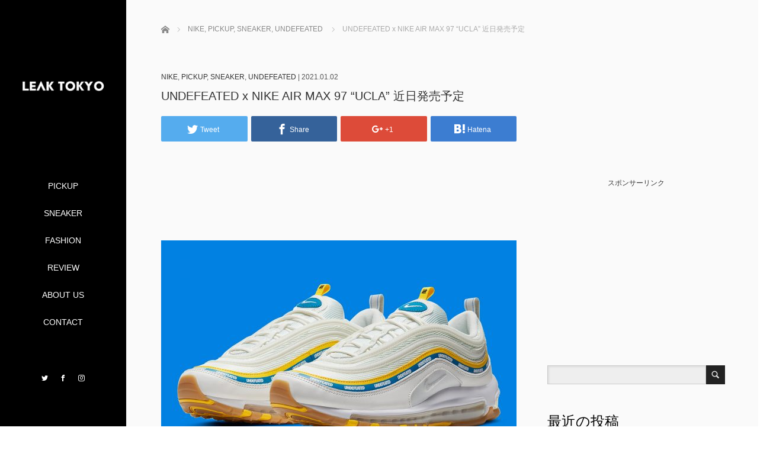

--- FILE ---
content_type: text/html; charset=UTF-8
request_url: https://leak.tokyo/2021/01/nike/undefeated-x-nike-air-max-97-ucla/
body_size: 15013
content:
	 
	 


<!DOCTYPE html>
<html class="pc" lang="ja"
	prefix="og: https://ogp.me/ns#" >
<head>

<meta charset="UTF-8">
	

<link rel="apple-touch-icon" href="https://leak.tokyo/wp-content/uploads/2018/08/apple-touch-icon.png">

<script async src="//pagead2.googlesyndication.com/pagead/js/adsbygoogle.js"></script>
<script>
  (adsbygoogle = window.adsbygoogle || []).push({
    google_ad_client: "ca-pub-4469885563600726",
    enable_page_level_ads: true
  });
	console.log('gads00');
</script>	
	
	
<script data-ad-client="ca-pub-4469885563600726" async src="https://pagead2.googlesyndication.com/pagead/js/adsbygoogle.js"></script>

	
		
<!--[if IE]><meta http-equiv="X-UA-Compatible" content="IE=edge"><![endif]-->
<meta name="viewport" content="width=device-width,initial-scale=1.0">

<link rel="pingback" href="https://leak.tokyo/xmlrpc.php">

		<!-- All in One SEO 4.1.2.3 -->
		<title>UNDEFEATED x NIKE AIR MAX 97 &quot;UCLA&quot; 近日発売予定 | LEAK TOKYO</title>
		<meta name="description" content="UNDEFEATED x NIKE AIR MAX 97 “UCLA” 近日発売予定 2020年の年末にドロップされたばかりのUNDEFEATED（アンディフィーテッド）x NIKE AIR MA […]"/>
		<link rel="canonical" href="https://leak.tokyo/2021/01/nike/undefeated-x-nike-air-max-97-ucla/" />
		<meta property="og:site_name" content="LEAK TOKYO | リークトウキョウ" />
		<meta property="og:type" content="article" />
		<meta property="og:title" content="UNDEFEATED x NIKE AIR MAX 97 &quot;UCLA&quot; 近日発売予定 | LEAK TOKYO" />
		<meta property="og:description" content="UNDEFEATED x NIKE AIR MAX 97 “UCLA” 近日発売予定 2020年の年末にドロップされたばかりのUNDEFEATED（アンディフィーテッド）x NIKE AIR MA […]" />
		<meta property="og:url" content="https://leak.tokyo/2021/01/nike/undefeated-x-nike-air-max-97-ucla/" />
		<meta property="article:published_time" content="2021-01-02T02:58:39Z" />
		<meta property="article:modified_time" content="2021-01-02T02:58:39Z" />
		<meta name="twitter:card" content="summary" />
		<meta name="twitter:domain" content="leak.tokyo" />
		<meta name="twitter:title" content="UNDEFEATED x NIKE AIR MAX 97 &quot;UCLA&quot; 近日発売予定 | LEAK TOKYO" />
		<meta name="twitter:description" content="UNDEFEATED x NIKE AIR MAX 97 “UCLA” 近日発売予定 2020年の年末にドロップされたばかりのUNDEFEATED（アンディフィーテッド）x NIKE AIR MA […]" />
		<meta name="google" content="nositelinkssearchbox" />
		<script type="application/ld+json" class="aioseo-schema">
			{"@context":"https:\/\/schema.org","@graph":[{"@type":"WebSite","@id":"https:\/\/leak.tokyo\/#website","url":"https:\/\/leak.tokyo\/","name":"LEAK TOKYO","description":"\u30ea\u30fc\u30af\u30c8\u30a6\u30ad\u30e7\u30a6","publisher":{"@id":"https:\/\/leak.tokyo\/#organization"}},{"@type":"Organization","@id":"https:\/\/leak.tokyo\/#organization","name":"LEAK TOKYO","url":"https:\/\/leak.tokyo\/"},{"@type":"BreadcrumbList","@id":"https:\/\/leak.tokyo\/2021\/01\/nike\/undefeated-x-nike-air-max-97-ucla\/#breadcrumblist","itemListElement":[{"@type":"ListItem","@id":"https:\/\/leak.tokyo\/#listItem","position":"1","item":{"@type":"WebPage","@id":"https:\/\/leak.tokyo\/","name":"\u30db\u30fc\u30e0","description":"LEAK TOKYO(\u30ea\u30fc\u30af \u30c8\u30a6\u30ad\u30e7\u30a6)\u306f\u3001Yeezy\u3001Off-White\u3001Supreme\u3001NIKE\u3001Girls Don\u2019t Cry\u306a\u3069\u306e\u6700\u65b0\u30b9\u30c8\u30ea\u30fc\u30c8\u30d5\u30a1\u30c3\u30b7\u30e7\u30f3\u60c5\u5831\u304b\u3089\u95a2\u9023\u60c5\u5831\u307e\u3067\u5e45\u5e83\u304f\u304a\u5c4a\u3051\u3002","url":"https:\/\/leak.tokyo\/"},"nextItem":"https:\/\/leak.tokyo\/2021\/#listItem"},{"@type":"ListItem","@id":"https:\/\/leak.tokyo\/2021\/#listItem","position":"2","item":{"@type":"WebPage","@id":"https:\/\/leak.tokyo\/2021\/","name":"2021","url":"https:\/\/leak.tokyo\/2021\/"},"nextItem":"https:\/\/leak.tokyo\/2021\/01\/#listItem","previousItem":"https:\/\/leak.tokyo\/#listItem"},{"@type":"ListItem","@id":"https:\/\/leak.tokyo\/2021\/01\/#listItem","position":"3","item":{"@type":"WebPage","@id":"https:\/\/leak.tokyo\/2021\/01\/","name":"January","url":"https:\/\/leak.tokyo\/2021\/01\/"},"nextItem":"https:\/\/leak.tokyo\/2021\/01\/nike\/#listItem","previousItem":"https:\/\/leak.tokyo\/2021\/#listItem"},{"@type":"ListItem","@id":"https:\/\/leak.tokyo\/2021\/01\/nike\/#listItem","position":"4","item":{"@type":"WebPage","@id":"https:\/\/leak.tokyo\/2021\/01\/nike\/","name":"NIKE","description":"UNDEFEATED x NIKE AIR MAX 97 \u201cUCLA\u201d \u8fd1\u65e5\u767a\u58f2\u4e88\u5b9a 2020\u5e74\u306e\u5e74\u672b\u306b\u30c9\u30ed\u30c3\u30d7\u3055\u308c\u305f\u3070\u304b\u308a\u306eUNDEFEATED\uff08\u30a2\u30f3\u30c7\u30a3\u30d5\u30a3\u30fc\u30c6\u30c3\u30c9\uff09x NIKE AIR MA [\u2026]","url":"https:\/\/leak.tokyo\/2021\/01\/nike\/"},"nextItem":"https:\/\/leak.tokyo\/2021\/01\/nike\/undefeated-x-nike-air-max-97-ucla\/#listItem","previousItem":"https:\/\/leak.tokyo\/2021\/01\/#listItem"},{"@type":"ListItem","@id":"https:\/\/leak.tokyo\/2021\/01\/nike\/undefeated-x-nike-air-max-97-ucla\/#listItem","position":"5","item":{"@type":"WebPage","@id":"https:\/\/leak.tokyo\/2021\/01\/nike\/undefeated-x-nike-air-max-97-ucla\/","name":"UNDEFEATED x NIKE AIR MAX 97 \"UCLA\" \u8fd1\u65e5\u767a\u58f2\u4e88\u5b9a","description":"UNDEFEATED x NIKE AIR MAX 97 \u201cUCLA\u201d \u8fd1\u65e5\u767a\u58f2\u4e88\u5b9a 2020\u5e74\u306e\u5e74\u672b\u306b\u30c9\u30ed\u30c3\u30d7\u3055\u308c\u305f\u3070\u304b\u308a\u306eUNDEFEATED\uff08\u30a2\u30f3\u30c7\u30a3\u30d5\u30a3\u30fc\u30c6\u30c3\u30c9\uff09x NIKE AIR MA [\u2026]","url":"https:\/\/leak.tokyo\/2021\/01\/nike\/undefeated-x-nike-air-max-97-ucla\/"},"previousItem":"https:\/\/leak.tokyo\/2021\/01\/nike\/#listItem"}]},{"@type":"Person","@id":"https:\/\/leak.tokyo\/author\/leaktokyo\/#author","url":"https:\/\/leak.tokyo\/author\/leaktokyo\/","name":"leaktokyo","image":{"@type":"ImageObject","@id":"https:\/\/leak.tokyo\/2021\/01\/nike\/undefeated-x-nike-air-max-97-ucla\/#authorImage","url":"https:\/\/secure.gravatar.com\/avatar\/5ecc83b9ee1bf98741206586fa7c0113?s=96&d=mm&r=g","width":"96","height":"96","caption":"leaktokyo"}},{"@type":"WebPage","@id":"https:\/\/leak.tokyo\/2021\/01\/nike\/undefeated-x-nike-air-max-97-ucla\/#webpage","url":"https:\/\/leak.tokyo\/2021\/01\/nike\/undefeated-x-nike-air-max-97-ucla\/","name":"UNDEFEATED x NIKE AIR MAX 97 \"UCLA\" \u8fd1\u65e5\u767a\u58f2\u4e88\u5b9a | LEAK TOKYO","description":"UNDEFEATED x NIKE AIR MAX 97 \u201cUCLA\u201d \u8fd1\u65e5\u767a\u58f2\u4e88\u5b9a 2020\u5e74\u306e\u5e74\u672b\u306b\u30c9\u30ed\u30c3\u30d7\u3055\u308c\u305f\u3070\u304b\u308a\u306eUNDEFEATED\uff08\u30a2\u30f3\u30c7\u30a3\u30d5\u30a3\u30fc\u30c6\u30c3\u30c9\uff09x NIKE AIR MA [\u2026]","inLanguage":"ja","isPartOf":{"@id":"https:\/\/leak.tokyo\/#website"},"breadcrumb":{"@id":"https:\/\/leak.tokyo\/2021\/01\/nike\/undefeated-x-nike-air-max-97-ucla\/#breadcrumblist"},"author":"https:\/\/leak.tokyo\/2021\/01\/nike\/undefeated-x-nike-air-max-97-ucla\/#author","creator":"https:\/\/leak.tokyo\/2021\/01\/nike\/undefeated-x-nike-air-max-97-ucla\/#author","image":{"@type":"ImageObject","@id":"https:\/\/leak.tokyo\/#mainImage","url":"https:\/\/leak.tokyo\/wp-content\/uploads\/2021\/01\/nike-2.jpg","width":"1140","height":"800"},"primaryImageOfPage":{"@id":"https:\/\/leak.tokyo\/2021\/01\/nike\/undefeated-x-nike-air-max-97-ucla\/#mainImage"},"datePublished":"2021-01-02T02:58:39+09:00","dateModified":"2021-01-02T02:58:39+09:00"},{"@type":"Article","@id":"https:\/\/leak.tokyo\/2021\/01\/nike\/undefeated-x-nike-air-max-97-ucla\/#article","name":"UNDEFEATED x NIKE AIR MAX 97 \"UCLA\" \u8fd1\u65e5\u767a\u58f2\u4e88\u5b9a | LEAK TOKYO","description":"UNDEFEATED x NIKE AIR MAX 97 \u201cUCLA\u201d \u8fd1\u65e5\u767a\u58f2\u4e88\u5b9a 2020\u5e74\u306e\u5e74\u672b\u306b\u30c9\u30ed\u30c3\u30d7\u3055\u308c\u305f\u3070\u304b\u308a\u306eUNDEFEATED\uff08\u30a2\u30f3\u30c7\u30a3\u30d5\u30a3\u30fc\u30c6\u30c3\u30c9\uff09x NIKE AIR MA [\u2026]","headline":"UNDEFEATED x NIKE AIR MAX 97 \"UCLA\" \u8fd1\u65e5\u767a\u58f2\u4e88\u5b9a","author":{"@id":"https:\/\/leak.tokyo\/author\/leaktokyo\/#author"},"publisher":{"@id":"https:\/\/leak.tokyo\/#organization"},"datePublished":"2021-01-02T02:58:39+09:00","dateModified":"2021-01-02T02:58:39+09:00","articleSection":"NIKE, PICKUP, SNEAKER, UNDEFEATED, AIR MAX97, nike, UNDEFEATED, \u30ca\u30a4\u30ad","mainEntityOfPage":{"@id":"https:\/\/leak.tokyo\/2021\/01\/nike\/undefeated-x-nike-air-max-97-ucla\/#webpage"},"isPartOf":{"@id":"https:\/\/leak.tokyo\/2021\/01\/nike\/undefeated-x-nike-air-max-97-ucla\/#webpage"},"image":{"@type":"ImageObject","@id":"https:\/\/leak.tokyo\/#articleImage","url":"https:\/\/leak.tokyo\/wp-content\/uploads\/2021\/01\/nike-2.jpg","width":"1140","height":"800"}}]}
		</script>
		<!-- All in One SEO -->

<link rel='dns-prefetch' href='//ajax.googleapis.com' />
<link rel='dns-prefetch' href='//s.w.org' />
<link rel='dns-prefetch' href='//pagead2.googlesyndication.com' />
<link rel="alternate" type="application/rss+xml" title="LEAK TOKYO &raquo; フィード" href="https://leak.tokyo/feed/" />
<link rel="alternate" type="application/rss+xml" title="LEAK TOKYO &raquo; コメントフィード" href="https://leak.tokyo/comments/feed/" />
<link rel="alternate" type="application/rss+xml" title="LEAK TOKYO &raquo; UNDEFEATED x NIKE AIR MAX 97 &#8220;UCLA&#8221; 近日発売予定 のコメントのフィード" href="https://leak.tokyo/2021/01/nike/undefeated-x-nike-air-max-97-ucla/feed/" />
<link rel='stylesheet' id='wp-block-library-css'  href='https://leak.tokyo/wp-includes/css/dist/block-library/style.min.css?ver=5.3.20' type='text/css' media='all' />
<link rel='stylesheet' id='contact-form-7-css'  href='https://leak.tokyo/wp-content/plugins/contact-form-7/includes/css/styles.css?ver=5.2.2' type='text/css' media='all' />
<link rel='stylesheet' id='wordpress-popular-posts-css-css'  href='https://leak.tokyo/wp-content/plugins/wordpress-popular-posts/assets/css/wpp.css?ver=5.3.3' type='text/css' media='all' />
<link rel='stylesheet' id='bootstrap.min-css'  href='https://leak.tokyo/wp-content/themes/avalon_tcd040_1114/bootstrap.min.css?ver=2.1.6' type='text/css' media='all' />
<link rel='stylesheet' id='style-css'  href='https://leak.tokyo/wp-content/themes/avalon_tcd040_1114/style.css?ver=2.1.6' type='text/css' media='screen' />
<link rel='stylesheet' id='responsive-css'  href='https://leak.tokyo/wp-content/themes/avalon_tcd040_1114/responsive.css?ver=2.1.6' type='text/css' media='screen and (max-width:1024px)' />
<link rel='stylesheet' id='jquery.fullpage.min-css'  href='https://leak.tokyo/wp-content/themes/avalon_tcd040_1114/jquery.fullpage.min.css?ver=2.1.6' type='text/css' media='all' />
<script type='text/javascript' src='https://leak.tokyo/wp-includes/js/jquery/jquery.js?ver=1.12.4-wp'></script>
<script type='text/javascript' src='https://leak.tokyo/wp-includes/js/jquery/jquery-migrate.min.js?ver=1.4.1'></script>
<script type='application/json' id="wpp-json">
{"sampling_active":0,"sampling_rate":100,"ajax_url":"https:\/\/leak.tokyo\/wp-json\/wordpress-popular-posts\/v1\/popular-posts","ID":13736,"token":"6772bba659","lang":0,"debug":0}
</script>
<script type='text/javascript' src='https://leak.tokyo/wp-content/plugins/wordpress-popular-posts/assets/js/wpp.min.js?ver=5.3.3'></script>
<script type='text/javascript' src='https://ajax.googleapis.com/ajax/libs/jquery/1.12.3/jquery.min.js?ver=5.3.20'></script>
<script type='text/javascript' src='https://leak.tokyo/wp-content/themes/avalon_tcd040_1114/js/bootstrap.min.js?ver=2.1.6'></script>
<script type='text/javascript' src='https://leak.tokyo/wp-content/themes/avalon_tcd040_1114/js/jquery.newsticker.js?ver=2.1.6'></script>
<script type='text/javascript' src='https://leak.tokyo/wp-content/themes/avalon_tcd040_1114/js/menu.js?ver=2.1.6'></script>
<script type='text/javascript' src='https://leak.tokyo/wp-content/themes/avalon_tcd040_1114/js/jquery.easings.min.js?ver=2.1.6'></script>
<script type='text/javascript' src='https://leak.tokyo/wp-content/themes/avalon_tcd040_1114/js/jquery.fullPage.min.js?ver=2.1.6'></script>
<script type='text/javascript' src='https://leak.tokyo/wp-content/themes/avalon_tcd040_1114/js/scrolloverflow.min.js?ver=2.1.6'></script>
<script type='text/javascript' src='https://leak.tokyo/wp-content/themes/avalon_tcd040_1114/js/jquery.inview.min.js?ver=2.1.6'></script>
<link rel='https://api.w.org/' href='https://leak.tokyo/wp-json/' />
<link rel='shortlink' href='https://leak.tokyo/?p=13736' />
<link rel="alternate" type="application/json+oembed" href="https://leak.tokyo/wp-json/oembed/1.0/embed?url=https%3A%2F%2Fleak.tokyo%2F2021%2F01%2Fnike%2Fundefeated-x-nike-air-max-97-ucla%2F" />
<link rel="alternate" type="text/xml+oembed" href="https://leak.tokyo/wp-json/oembed/1.0/embed?url=https%3A%2F%2Fleak.tokyo%2F2021%2F01%2Fnike%2Fundefeated-x-nike-air-max-97-ucla%2F&#038;format=xml" />
<meta name="generator" content="Site Kit by Google 1.35.0" />        <style>
            @-webkit-keyframes bgslide {
                from {
                    background-position-x: 0;
                }
                to {
                    background-position-x: -200%;
                }
            }

            @keyframes bgslide {
                    from {
                        background-position-x: 0;
                    }
                    to {
                        background-position-x: -200%;
                    }
            }

            .wpp-widget-placeholder {
                margin: 0 auto;
                width: 60px;
                height: 3px;
                background: #dd3737;
                background: -webkit-gradient(linear, left top, right top, from(#dd3737), color-stop(10%, #571313), to(#dd3737));
                background: linear-gradient(90deg, #dd3737 0%, #571313 10%, #dd3737 100%);
                background-size: 200% auto;
                border-radius: 3px;
                -webkit-animation: bgslide 1s infinite linear;
                animation: bgslide 1s infinite linear;
            }
        </style>
        
<script src="https://leak.tokyo/wp-content/themes/avalon_tcd040_1114/js/jquery.easing.js?ver=2.1.6"></script>
<script src="https://leak.tokyo/wp-content/themes/avalon_tcd040_1114/js/jscript.js?ver=2.1.6"></script>
<link rel="stylesheet" media="screen and (max-width:770px)" href="https://leak.tokyo/wp-content/themes/avalon_tcd040_1114/footer-bar/footer-bar.css?ver=2.1.6">
<script src="https://leak.tokyo/wp-content/themes/avalon_tcd040_1114/js/comment.js?ver=2.1.6"></script>

<link rel="stylesheet" href="https://leak.tokyo/wp-content/themes/avalon_tcd040_1114/japanese.css?ver=2.1.6">

<!--[if lt IE 9]>
<script src="https://leak.tokyo/wp-content/themes/avalon_tcd040_1114/js/html5.js?ver=2.1.6"></script>
<![endif]-->


<script>
 $(document).ready(function() {
     if($(window).width() >= 992) {
         $('#fullpage').fullpage({
            //anchors: ['Page0'],
             lockAnchors: false,
            sectionsColor: ['#FFFFFF'],
             scrollBar: true,
             scrollingSpeed: 1200,
             normalScrollElements: '#section0',
             fitToSection: false,
             easing: 'easeInOutQuart'
         });
     } else {
         $('#fullpage').fullpage({
            //anchors: ['Page0'],
             lockAnchors: false,
            sectionsColor: ['#FFFFFF'],
             scrollBar: true,
             scrollingSpeed: 1000,
             autoScrolling: false,
             fitToSection: false
         });
     }
 });
</script>
<style type="text/css">


.pc #logo_text .logo{font-size:21px; }
.pc #logo_text .desc { font-size:12px; }

.mobile #logo_text .logo{font-size:18px; }

#footer_logo .logo { font-size:40px; }
#footer_logo .desc { font-size:12px; }

.pc #global_menu li a:hover, .pc #global_menu > ul > li.active > a, .post_list li.type1 .meta li a:hover, .post_list li.type2 .meta li a:hover, #footer_menu li a:hover, #home_slider .info_inner .title_link:hover, #post_meta_top a:hover, #bread_crumb li a:hover, #comment_header ul li a:hover, #template1_header .product_cateogry a:hover, #archive_product_list .no_image:hover .title a
 { color:#000000; }

#side_col, #main_content{ background-color: #000000;}

#global_menu .sub-menu{background: none;}
#global_menu .sub-menu li{background: rgba(0,0,0, 0.8);}
#global_menu .sub-menu li a{color:#FFFFFF !important;}
#global_menu .sub-menu li a:hover{color:#FFFFFF !important; background: #1094B5 !important;}

.post_content a { color:#2A59F5; }
#edit-area .headline, .footer_headline, .widget-title, a:hover, .menu_category { color:#000000; }
#return_top a:hover, .next_page_link a:hover, .page_navi a:hover, #index_news_list .archive_link:hover, .pc #index_news_list .news_title a:hover, .box_list_headline .archive_link a:hover, .previous_next_post .previous_post a:hover, .previous_next_post .next_post a:hover,
 #single_product_list .slick-prev:hover, #single_product_list .slick-next:hover, #previous_next_page a:hover, .mobile .template1_content_list .caption a.link:hover, #archive_product_cateogry_menu li a:hover, .pc #archive_product_cateogry_menu li.active > a, .pc #archive_product_cateogry_menu li ul,
  #wp-calendar td a:hover, #wp-calendar #prev a:hover, #wp-calendar #next a:hover, .widget_search #search-btn input:hover, .widget_search #searchsubmit:hover, .side_widget.google_search #searchsubmit:hover,
   #submit_comment:hover, #post_pagination a:hover, #post_pagination p, .mobile a.category_menu_button:hover, .mobile a.category_menu_button.active, .user_sns li a:hover
    { background-color:#000000; }



/*#edit-area .top-blog-list .headline{ color:#000000; }*/
.page-title, .headline, #edit-area .headline, .header-title, .blog-title, .related-posts-title, .widget-title{
    font-family: Segoe UI, "ヒラギノ角ゴ ProN W3", "Hiragino Kaku Gothic ProN", "メイリオ", Meiryo, sans-serif;}
.blog-title{ font-size: 20px; }
.page-title{ font-size: 20px; }
.post_content{ font-size: 16px; }

.store-information01 { background-color:#000000; }
.page_navi li .current { background-color:#000000; }

#comment_textarea textarea:focus, #guest_info input:focus
 { border-color:#000000; }

.pc #archive_product_cateogry_menu li ul a:hover
 { background-color:#000000; color:#FFFFFF; }

#previous_next_post .prev_post:hover, #previous_next_post .next_post:hover { background-color:#000000;}
.related-posts-title { color:#000000;}

/*.btn_gst:hover { color:#000000!important;}*/

.footer_menu li.no_link a { color:#000000; }
#global_menu ul li.no_link > a { color:#000000; }

.blog-title a:hover, .blog-meta a:hover, .entry-meta a:hover, #post_meta_bottom a:hover { color: #000000; }

#global_menu a, .store-information, .store-information02, .store-information a, .store-information02 a,
.store-information .store-tel, .store-information02 .store-tel, .store-information .store-tel a, .store-information02 .store-tel a
  {color:#FFFFFF !important;}

@media screen and (max-width: 1024px) {
 #global_menu a { color: #FFFFFF !important; background: #000000 !important; border-color:  #000000; }
 .mobile #global_menu a:hover { color: #FFFFFF !important; background-color:#1094B5 !important; }
 #global_menu li:before { color: #FFFFFF !important; }
 #global_menu .child_menu_button .icon:before { color: #FFFFFF !important; }
 #global_menu .sub-menu li a{background: rgba(0,0,0, 0.8) !important;}
}

@media screen and (min-width:1025px) {
 .store-information01 .store-tel, .store-information01 .store-tel a { color:#ffffff !important; }
}

#page_header .title { font-size:20px; }
#article .post_content { font-size:16px; }


.store-information .store-name, .store-information02 .store-name{ font-size:16px; }
.store-address{ font-size:12px; }
.store-information .store-tel, .store-information02 .store-tel{ font-size:30px; }
.store-information .store-tel span, .store-information02 .store-tel span{ font-size:12px; }

.store-information01{ font-size:12px; }
.store-information01 .store-name{ font-size:14px; }
.store-information01 .store-tel{ font-size:24px; }

    @media screen and (max-width: 1024px) {
        #main_col {top: auto !important;}
    }


#site_loader_spinner { border:4px solid rgba(0,0,0,0.2); border-top-color:#000000; }

.hvr_ef3 .img-wrap:hover img{
    -webkit-transform: scale(1.1);
    transform: scale(1.1);
}











</style>

<style type="text/css"></style><script async src="//pagead2.googlesyndication.com/pagead/js/adsbygoogle.js"></script><script>(adsbygoogle = window.adsbygoogle || []).push({"google_ad_client":"ca-pub-4469885563600726","enable_page_level_ads":true,"tag_partner":"site_kit"});</script><link rel="icon" href="https://leak.tokyo/wp-content/uploads/2019/10/cropped-logo-32x32.jpg" sizes="32x32" />
<link rel="icon" href="https://leak.tokyo/wp-content/uploads/2019/10/cropped-logo-192x192.jpg" sizes="192x192" />
<link rel="apple-touch-icon-precomposed" href="https://leak.tokyo/wp-content/uploads/2019/10/cropped-logo-180x180.jpg" />
<meta name="msapplication-TileImage" content="https://leak.tokyo/wp-content/uploads/2019/10/cropped-logo-270x270.jpg" />

<!-- Global site tag (gtag.js) - Google Analytics -->
<script async src="https://www.googletagmanager.com/gtag/js?id=UA-123742365-1"></script>
<script>
  window.dataLayer = window.dataLayer || [];
  function gtag(){dataLayer.push(arguments);}
  gtag('js', new Date());

  gtag('config', 'UA-123742365-1');
</script>
	

	
<style type="text/css">
/* .widget {width:300px;}
.textwidget {width:300px;}
.textwidget p {width:300px;}
.textwidget p ins {width:300px;}*/
</style>
</head>
	
<body class="post-template-default single single-post postid-13736 single-format-standard font_meiryo" style="overflow:hidden;">
	
	
<div id="site_loader_overlay"><div id="site_loader_spinner"></div></div>
<div id="site_wrap">
	<div id="main_content" class="clearfix row no-gutters">
		<!-- side col -->
		<div id="side_col" class="col-md-2 side_col_left">
	<!-- logo -->
	<div id="logo_image">
 <h1 class="logo">
  <a href="https://leak.tokyo/" title="LEAK TOKYO" data-label="LEAK TOKYO"><img class="h_logo" src="https://leak.tokyo/wp-content/uploads/2019/10/名称未設定-1.jpg?1768665325" alt="LEAK TOKYO" title="LEAK TOKYO" /></a>
 </h1>
</div>
	
	<a href="#" class="menu_button pc-none"><span>menu</span></a>
	<div id="global_menu" class="clearfix">
					<ul id="menu-%e3%82%b0%e3%83%ad%e3%83%8a%e3%83%93" class="menu"><li id="menu-item-252" class="menu-item menu-item-type-taxonomy menu-item-object-category current-post-ancestor current-menu-parent current-post-parent menu-item-has-children menu-item-252"><a href="https://leak.tokyo/category/pickup/">PICKUP</a>
<ul class="sub-menu">
	<li id="menu-item-1641" class="menu-item menu-item-type-taxonomy menu-item-object-category menu-item-1641"><a href="https://leak.tokyo/category/girls-dont-cry/">Girls Don&#8217;t Cry</a></li>
	<li id="menu-item-259" class="menu-item menu-item-type-taxonomy menu-item-object-category menu-item-259"><a href="https://leak.tokyo/category/off-white/">Off-White</a></li>
	<li id="menu-item-352" class="menu-item menu-item-type-taxonomy menu-item-object-category menu-item-352"><a href="https://leak.tokyo/category/yeezy/">Yeezy</a></li>
	<li id="menu-item-262" class="menu-item menu-item-type-taxonomy menu-item-object-category menu-item-262"><a href="https://leak.tokyo/category/supreme/">Supreme</a></li>
</ul>
</li>
<li id="menu-item-250" class="menu-item menu-item-type-taxonomy menu-item-object-category current-post-ancestor current-menu-parent current-post-parent menu-item-has-children menu-item-250"><a href="https://leak.tokyo/category/sneaker/">SNEAKER</a>
<ul class="sub-menu">
	<li id="menu-item-258" class="menu-item menu-item-type-taxonomy menu-item-object-category current-post-ancestor current-menu-parent current-post-parent menu-item-258"><a href="https://leak.tokyo/category/nike/">NIKE</a></li>
	<li id="menu-item-256" class="menu-item menu-item-type-taxonomy menu-item-object-category menu-item-256"><a href="https://leak.tokyo/category/adidas/">adidas</a></li>
	<li id="menu-item-257" class="menu-item menu-item-type-taxonomy menu-item-object-category menu-item-257"><a href="https://leak.tokyo/category/converse/">Converse</a></li>
	<li id="menu-item-624" class="menu-item menu-item-type-taxonomy menu-item-object-category menu-item-624"><a href="https://leak.tokyo/category/vans/">VANS</a></li>
</ul>
</li>
<li id="menu-item-253" class="menu-item menu-item-type-taxonomy menu-item-object-category menu-item-has-children menu-item-253"><a href="https://leak.tokyo/category/fashion/">FASHION</a>
<ul class="sub-menu">
	<li id="menu-item-11470" class="menu-item menu-item-type-taxonomy menu-item-object-category menu-item-11470"><a href="https://leak.tokyo/category/girls-dont-cry/">Girls Don&#8217;t Cry</a></li>
	<li id="menu-item-268" class="menu-item menu-item-type-taxonomy menu-item-object-category menu-item-268"><a href="https://leak.tokyo/category/off-white/">Off-White</a></li>
	<li id="menu-item-493" class="menu-item menu-item-type-taxonomy menu-item-object-category menu-item-493"><a href="https://leak.tokyo/category/fog/">FOG</a></li>
	<li id="menu-item-272" class="menu-item menu-item-type-taxonomy menu-item-object-category menu-item-272"><a href="https://leak.tokyo/category/supreme/">Supreme</a></li>
</ul>
</li>
<li id="menu-item-1357" class="menu-item menu-item-type-taxonomy menu-item-object-category menu-item-1357"><a href="https://leak.tokyo/category/review/">REVIEW</a></li>
<li id="menu-item-406" class="menu-item menu-item-type-post_type menu-item-object-page menu-item-406"><a href="https://leak.tokyo/about-us/">ABOUT US</a></li>
<li id="menu-item-680" class="menu-item menu-item-type-post_type menu-item-object-page menu-item-680"><a href="https://leak.tokyo/contact/">CONTACT</a></li>
</ul>			</div>
	<!-- social button -->
	<ul class="user_sns clearfix sp-none">
		<li class="twitter"><a href="https://twitter.com/LeakTokyo" target="_blank"><span>Twitter</span></a></li>		<li class="facebook"><a href="https://www.facebook.com/leaktokyo/" target="_blank"><span>Facebook</span></a></li>		<li class="insta"><a href="https://www.instagram.com/leaktokyo/" target="_blank"><span>Instagram</span></a></li>							</ul>
	<div class="store-information sp-none">
							</div>
</div>
		<!-- main col -->
				<div id="main_col" class="col-md-10 main_col_right">
 <div class="container single_wrap">
     
<ul id="bread_crumb" class="clearfix" itemscope itemtype="http://schema.org/BreadcrumbList">
 <li itemscope="itemscope" itemtype="http://schema.org/ListItem" class="home"><a itemprop="url" href="https://leak.tokyo/"><span itemprop="title">ホーム</span></a></li>

 <li itemscope="itemscope" itemtype="http://schema.org/ListItem">
     <a itemprop="url" href="https://leak.tokyo/category/nike/"><span itemprop="title">NIKE</span>,</a>
        <a itemprop="url" href="https://leak.tokyo/category/pickup/"><span itemprop="title">PICKUP</span>,</a>
        <a itemprop="url" href="https://leak.tokyo/category/sneaker/"><span itemprop="title">SNEAKER</span>,</a>
        <a itemprop="url" href="https://leak.tokyo/category/undefeted/"><span itemprop="title">UNDEFEATED</span></a>
       </li>
 <li class="last">UNDEFEATED x NIKE AIR MAX 97 &#8220;UCLA&#8221; 近日発売予定</li>

</ul>
    
     <header class="entry-header">
	         <p class="entry-meta">
                             <a href="https://leak.tokyo/category/nike/" rel="category tag">NIKE</a>, <a href="https://leak.tokyo/category/pickup/" rel="category tag">PICKUP</a>, <a href="https://leak.tokyo/category/sneaker/" rel="category tag">SNEAKER</a>, <a href="https://leak.tokyo/category/undefeted/" rel="category tag">UNDEFEATED</a> | <time class="blog-date" datetime="2021-01-02">2021.01.02</time>
                      </p>
	         <h2 class="page-title">UNDEFEATED x NIKE AIR MAX 97 &#8220;UCLA&#8221; 近日発売予定</h2>
	                          <div class="row">
                                 <div class="single_share clearfix col-md-8" id="single_share_top">
                                      
<!--Type1-->

<!--Type2-->

<!--Type3-->

<div id="share_btm1">

 

<div class="sns mt15 mbn">
<ul class="type3 clearfix">
<!--Twitterボタン-->
<li class="twitter">
<a href="http://twitter.com/share?text=UNDEFEATED+x+NIKE+AIR+MAX+97+%26%238220%3BUCLA%26%238221%3B+%E8%BF%91%E6%97%A5%E7%99%BA%E5%A3%B2%E4%BA%88%E5%AE%9A&url=https%3A%2F%2Fleak.tokyo%2F2021%2F01%2Fnike%2Fundefeated-x-nike-air-max-97-ucla%2F&via=&tw_p=tweetbutton&related=" onclick="javascript:window.open(this.href, '', 'menubar=no,toolbar=no,resizable=yes,scrollbars=yes,height=400,width=600');return false;"><i class="icon-twitter"></i><span class="ttl">Tweet</span><span class="share-count"></span></a></li>

<!--Facebookボタン-->
<li class="facebook">
<a href="//www.facebook.com/sharer/sharer.php?u=https://leak.tokyo/2021/01/nike/undefeated-x-nike-air-max-97-ucla/&amp;t=UNDEFEATED+x+NIKE+AIR+MAX+97+%26%238220%3BUCLA%26%238221%3B+%E8%BF%91%E6%97%A5%E7%99%BA%E5%A3%B2%E4%BA%88%E5%AE%9A" class="facebook-btn-icon-link" target="blank" rel="nofollow"><i class="icon-facebook"></i><span class="ttl">Share</span><span class="share-count"></span></a></li>

<!--Google+ボタン-->
<li class="googleplus">
<a href="https://plus.google.com/share?url=https%3A%2F%2Fleak.tokyo%2F2021%2F01%2Fnike%2Fundefeated-x-nike-air-max-97-ucla%2F" onclick="javascript:window.open(this.href, '', 'menubar=no,toolbar=no,resizable=yes,scrollbars=yes,height=600,width=500');return false;"><i class="icon-google-plus"></i><span class="ttl">+1</span><span class="share-count"></span></a></li>

<!--Hatebuボタン-->
<li class="hatebu">
<a href="http://b.hatena.ne.jp/add?mode=confirm&url=https%3A%2F%2Fleak.tokyo%2F2021%2F01%2Fnike%2Fundefeated-x-nike-air-max-97-ucla%2F" onclick="javascript:window.open(this.href, '', 'menubar=no,toolbar=no,resizable=yes,scrollbars=yes,height=400,width=510');return false;" ><i class="icon-hatebu"></i><span class="ttl">Hatena</span><span class="share-count"></span></a></li>





</ul>
</div>

</div>


<!--Type4-->

<!--Type5-->
                 </div>
             </div>
                  </header>
     <div class="row">
                                                 <div class="col-md-8 entry-content">
             			   
			 <div style="margin: 0px auto;padding:20px 0;text-align:center;">
				<script async src="//pagead2.googlesyndication.com/pagead/js/adsbygoogle.js"></script>
				<ins class="adsbygoogle"
					 style="display:inline-block;width:468px;height:60px"
					 data-ad-client="ca-pub-4469885563600726"
					 data-ad-slot="9573045687"></ins>
				<script>
				(adsbygoogle = window.adsbygoogle || []).push({});
				 </script>
			 	</div>
			 
			 	 			 		                 <div class="entry-content-thumbnail">
                     <img width="600" height="400" src="https://leak.tokyo/wp-content/uploads/2021/01/nike-2-600x400.jpg" class="attachment-size600x400 size-size600x400 wp-post-image" alt="" srcset="https://leak.tokyo/wp-content/uploads/2021/01/nike-2-600x400.jpg 600w, https://leak.tokyo/wp-content/uploads/2021/01/nike-2-450x300.jpg 450w" sizes="(max-width: 600px) 100vw, 600px" />                 </div>
             			 	              <!-- banner1 -->
                                           
             <div id="edit-area" class="post_content">
                                      <h3 class="style3a">UNDEFEATED x NIKE AIR MAX 97 &#8220;UCLA&#8221; 近日発売予定</h3>
<p>2020年の年末にドロップされたばかりのUNDEFEATED（アンディフィーテッド）x NIKE AIR MAX 97（ナイキ エアマックス97）のコラボモデル。その新色&#8221;UCLA&#8221;カラーが近日発売予定とのこと。</p>
<p>ポイントであしらったブルーが爽やかな印象を与え、お馴染みのUNDEFEATEDのロゴがスニーカー全体を包み込んでいます。要所で3Mの反射材を仕様しているのもポイントです。</p>
<p><center>スポンサーリンク<script async src="//pagead2.googlesyndication.com/pagead/js/adsbygoogle.js"></script><br />
<ins class="adsbygoogle" style="display: inline-block; width: 250px; height: 250px;" data-ad-client="ca-pub-4469885563600726" data-ad-slot="7900871361"></ins><br />
<script>
(adsbygoogle = window.adsbygoogle || []).push({});
</script></center></p>
<p>詳細画像は以下より<br />
<img src="https://leak.tokyo/wp-content/uploads/2021/01/nike-2.jpg" alt="UNDEFEATED x NIKE AIR MAX 97 "UCLA" " /></p>
<p><img src="https://leak.tokyo/wp-content/uploads/2021/01/nike2-2.jpg" alt="UNDEFEATED x NIKE AIR MAX 97 "UCLA" " /></p>
<p><img src="https://leak.tokyo/wp-content/uploads/2021/01/nike3-2.jpg" alt="UNDEFEATED x NIKE AIR MAX 97 "UCLA" " /></p>
<p><img src="https://leak.tokyo/wp-content/uploads/2021/01/nike4-2.jpg" alt="UNDEFEATED x NIKE AIR MAX 97 "UCLA" " /></p>
<p><center>スポンサーリンク<script async src="//pagead2.googlesyndication.com/pagead/js/adsbygoogle.js"></script><br />
<ins class="adsbygoogle" style="display: inline-block; width: 250px; height: 250px;" data-ad-client="ca-pub-4469885563600726" data-ad-slot="7900871361"></ins><br />
<script>
(adsbygoogle = window.adsbygoogle || []).push({});
</script></center></p>
<p><img src="https://leak.tokyo/wp-content/uploads/2021/01/nike5-2.jpg" alt="UNDEFEATED x NIKE AIR MAX 97 "UCLA" " /></p>
<p><img src="https://leak.tokyo/wp-content/uploads/2021/01/nike7-1.jpg" alt="UNDEFEATED x NIKE AIR MAX 97 "UCLA" " /></p>
<p><img src="https://leak.tokyo/wp-content/uploads/2021/01/nike8-1.jpg" alt="UNDEFEATED x NIKE AIR MAX 97 "UCLA" " /></p>
<p><center>スポンサーリンク<script async src="//pagead2.googlesyndication.com/pagead/js/adsbygoogle.js"></script><br />
<ins class="adsbygoogle" style="display: inline-block; width: 250px; height: 250px;" data-ad-client="ca-pub-4469885563600726" data-ad-slot="7900871361"></ins><br />
<script>
(adsbygoogle = window.adsbygoogle || []).push({});
</script></center></p>
<p><img src="https://leak.tokyo/wp-content/uploads/2021/01/nike9-1.jpg" alt="UNDEFEATED x NIKE AIR MAX 97 "UCLA" " /></p>
<p><img src="https://leak.tokyo/wp-content/uploads/2021/01/nike6-2.jpg" alt="UNDEFEATED x NIKE AIR MAX 97 "UCLA" " /></p>
<p><img src="https://leak.tokyo/wp-content/uploads/2021/01/nike10.jpg" alt="UNDEFEATED x NIKE AIR MAX 97 "UCLA" " /><br />
スタイルコード : DC4830-100<br />
価格 : $180</p>
<p>国内発売情報は入り次第、随時アップデートしていきますので、引き続き宜しくお願いいたします。</p>
<p>まずは直近のDUNK祭りに備え、<a href="https://leak.tokyo/?s=dunk">情報のアップデートをお見逃しなく。</a></p>
<p><center>スポンサーリンク<script async src="//pagead2.googlesyndication.com/pagead/js/adsbygoogle.js"></script><br />
<ins class="adsbygoogle" style="display: inline-block; width: 250px; height: 250px;" data-ad-client="ca-pub-4469885563600726" data-ad-slot="7900871361"></ins><br />
<script>
(adsbygoogle = window.adsbygoogle || []).push({});
</script></center></p>
<p>日々の更新情報は<br />
<a href="https://www.instagram.com/leaktokyo/" rel="noopener noreferrer" target="_blank">&#x25fc;&#xfe0f;LEAK TOKYO 公式Instagram</a><br />
<a href="https://twitter.com/LeakTokyo">&#x25fc;&#xfe0f;LEAK TOKYO Twitter</a><br />
をチェック。</p>
<p>pic : sn</p>
                              </div>
                              <div class="single_share" id="single_share_bottom">
                     
<!--Type1-->

<!--Type2-->

<!--Type3-->

<div id="share_btm1">

 

<div class="sns">
<ul class="type3 clearfix">
<!--Twitterボタン-->
<li class="twitter">
<a href="http://twitter.com/share?text=UNDEFEATED+x+NIKE+AIR+MAX+97+%26%238220%3BUCLA%26%238221%3B+%E8%BF%91%E6%97%A5%E7%99%BA%E5%A3%B2%E4%BA%88%E5%AE%9A&url=https%3A%2F%2Fleak.tokyo%2F2021%2F01%2Fnike%2Fundefeated-x-nike-air-max-97-ucla%2F&via=&tw_p=tweetbutton&related=" onclick="javascript:window.open(this.href, '', 'menubar=no,toolbar=no,resizable=yes,scrollbars=yes,height=400,width=600');return false;"><i class="icon-twitter"></i><span class="ttl">Tweet</span><span class="share-count"></span></a></li>

<!--Facebookボタン-->
<li class="facebook">
<a href="//www.facebook.com/sharer/sharer.php?u=https://leak.tokyo/2021/01/nike/undefeated-x-nike-air-max-97-ucla/&amp;t=UNDEFEATED+x+NIKE+AIR+MAX+97+%26%238220%3BUCLA%26%238221%3B+%E8%BF%91%E6%97%A5%E7%99%BA%E5%A3%B2%E4%BA%88%E5%AE%9A" class="facebook-btn-icon-link" target="blank" rel="nofollow"><i class="icon-facebook"></i><span class="ttl">Share</span><span class="share-count"></span></a></li>

<!--Google+ボタン-->
<li class="googleplus">
<a href="https://plus.google.com/share?url=https%3A%2F%2Fleak.tokyo%2F2021%2F01%2Fnike%2Fundefeated-x-nike-air-max-97-ucla%2F" onclick="javascript:window.open(this.href, '', 'menubar=no,toolbar=no,resizable=yes,scrollbars=yes,height=600,width=500');return false;"><i class="icon-google-plus"></i><span class="ttl">+1</span><span class="share-count"></span></a></li>

<!--Hatebuボタン-->
<li class="hatebu">
<a href="http://b.hatena.ne.jp/add?mode=confirm&url=https%3A%2F%2Fleak.tokyo%2F2021%2F01%2Fnike%2Fundefeated-x-nike-air-max-97-ucla%2F" onclick="javascript:window.open(this.href, '', 'menubar=no,toolbar=no,resizable=yes,scrollbars=yes,height=400,width=510');return false;" ><i class="icon-hatebu"></i><span class="ttl">Hatena</span><span class="share-count"></span></a></li>





</ul>
</div>

</div>


<!--Type4-->

<!--Type5-->
                 </div>
                                                        <ul id="post_meta_bottom" class="clearfix">
                                          <li class="post_category"><a href="https://leak.tokyo/category/nike/" rel="category tag">NIKE</a>, <a href="https://leak.tokyo/category/pickup/" rel="category tag">PICKUP</a>, <a href="https://leak.tokyo/category/sneaker/" rel="category tag">SNEAKER</a>, <a href="https://leak.tokyo/category/undefeted/" rel="category tag">UNDEFEATED</a></li>                     <li class="post_tag"><a href="https://leak.tokyo/tag/air-max97/" rel="tag">AIR MAX97</a>, <a href="https://leak.tokyo/tag/nike/" rel="tag">nike</a>, <a href="https://leak.tokyo/tag/undefeated/" rel="tag">UNDEFEATED</a>, <a href="https://leak.tokyo/tag/%e3%83%8a%e3%82%a4%e3%82%ad/" rel="tag">ナイキ</a></li>                                      </ul>
                                           <div id="previous_next_post" class="clearfix">
                     <a class='prev_post' href='https://leak.tokyo/2021/01/fashion/towe-box-new-era/' title='&lt;販売店記載&gt;TOWE  BOXよりNew Era仕様のボックスが登場'><p class='clearfix'><span class='title'>&lt;販売店記載&gt;TOWE  BOXよりNew Era仕様のボックスが登場</span></p></a><a class='next_post' href='https://leak.tokyo/2021/01/adidas/all-40-off-y-3-sale/' title='ALL 40%OFF！Y-3 新年SALE開催中1/31(日)23:59まで'><p class='clearfix'><span class='title'>ALL 40%OFF！Y-3 新年SALE開催中1/31(日)23:59まで</span></p></a>                 </div>
                          <!-- banner2 -->
                                       			 	<div style="margin: 0px auto;padding:20px 0;text-align:center;">
<script async src="//pagead2.googlesyndication.com/pagead/js/adsbygoogle.js"></script>
<ins class="adsbygoogle"
     style="display:inline-block;width:468px;height:60px"
     data-ad-client="ca-pub-4469885563600726"
     data-ad-slot="9573045687"></ins>
<script>
(adsbygoogle = window.adsbygoogle || []).push({});
</script>
			 	</div>
             <!-- related post -->
                                                   <div class="related-posts">
                         <h3 class="related-posts-title">関連記事一覧</h3>
                                                                               <div class="row">                             <div class="col-sm-6">
                                 <div class="related_post clearfix">
                                     <div class="related_post_img">
                                         <a class="hvr_ef3" href="https://leak.tokyo/2021/01/nike/nike-air-jordan-1-zoom-chile-red-2-3/">
                                             <div class="img-wrap">                                                                                              <img width="100px" height="100px" src="https://leak.tokyo/wp-content/uploads/2021/01/nike2-30-150x150.jpg" alt="<販売店記載>NIKE  AIR JORDAN 1 ZOOM &#8220;Chile Red&#8221; 2/3(水)発売" />
                                                                                          </div>
                                         </a>
                                     </div>
                                     <div class="related_post_meta">
                                         <h3 class="title"><a href="https://leak.tokyo/2021/01/nike/nike-air-jordan-1-zoom-chile-red-2-3/"><販売店記載>NIKE  AIR JORDAN 1 ZOOM &#8220;Chile Red&#8221; 2/3(水)発売</a></h3>
                                     </div>
                                 </div>
                             </div>
                                                                                                                <div class="col-sm-6">
                                 <div class="related_post clearfix">
                                     <div class="related_post_img">
                                         <a class="hvr_ef3" href="https://leak.tokyo/2021/01/nike/nike-air-jordan-4-starfish-1-23/">
                                             <div class="img-wrap">                                                                                              <img width="100px" height="100px" src="https://leak.tokyo/wp-content/uploads/2021/01/nike-11-150x150.jpg" alt="<販売店記載>ウィメンズ NIKE  AIR JORDAN 4 &#8220;Starfish&#8221; 1/21(木)発売予定" />
                                                                                          </div>
                                         </a>
                                     </div>
                                     <div class="related_post_meta">
                                         <h3 class="title"><a href="https://leak.tokyo/2021/01/nike/nike-air-jordan-4-starfish-1-23/"><販売店記載>ウィメンズ NIKE  AIR JORDAN 4 &#8220;Starfish&#8221; 1/21(木)発売予定</a></h3>
                                     </div>
                                 </div>
                             </div>
                             </div>                                                      <div class="row">                             <div class="col-sm-6">
                                 <div class="related_post clearfix">
                                     <div class="related_post_img">
                                         <a class="hvr_ef3" href="https://leak.tokyo/2019/07/adidas/yeezy-boost-350v2-synth-rf/">
                                             <div class="img-wrap">                                                                                              <img width="100px" height="100px" src="https://leak.tokyo/wp-content/uploads/2019/06/yeezy2-1-150x150.jpg" alt="【追加情報】販売中止のYEEZY BOOST 350V2 &#8220;SYNTH RF&#8221; 再販決定" />
                                                                                          </div>
                                         </a>
                                     </div>
                                     <div class="related_post_meta">
                                         <h3 class="title"><a href="https://leak.tokyo/2019/07/adidas/yeezy-boost-350v2-synth-rf/">【追加情報】販売中止のYEEZY BOOST 350V2 &#8220;SYNTH RF&#8221; 再販決定</a></h3>
                                     </div>
                                 </div>
                             </div>
                                                                                                                <div class="col-sm-6">
                                 <div class="related_post clearfix">
                                     <div class="related_post_img">
                                         <a class="hvr_ef3" href="https://leak.tokyo/2019/10/vans/abc-mart-40%e5%91%a8%e5%b9%b4%e8%a8%98%e5%bf%b5%e3%82%a2%e3%82%a4%e3%83%86%e3%83%a0-vans-era-x-yusuke-hanai-%e7%99%ba%e5%a3%b2/">
                                             <div class="img-wrap">                                                                                              <img width="100px" height="100px" src="https://leak.tokyo/wp-content/uploads/2019/10/vans2-150x150.jpg" alt="ABC-MART 40周年記念アイテム VANS ERA x YUSUKE HANAI 発売" />
                                                                                          </div>
                                         </a>
                                     </div>
                                     <div class="related_post_meta">
                                         <h3 class="title"><a href="https://leak.tokyo/2019/10/vans/abc-mart-40%e5%91%a8%e5%b9%b4%e8%a8%98%e5%bf%b5%e3%82%a2%e3%82%a4%e3%83%86%e3%83%a0-vans-era-x-yusuke-hanai-%e7%99%ba%e5%a3%b2/">ABC-MART 40周年記念アイテム VANS ERA x YUSUKE HANAI 発売</a></h3>
                                     </div>
                                 </div>
                             </div>
                             </div>                                                      <div class="row">                             <div class="col-sm-6">
                                 <div class="related_post clearfix">
                                     <div class="related_post_img">
                                         <a class="hvr_ef3" href="https://leak.tokyo/2021/01/nike/sacai-x-nike-x-jean-paul-gaultier/">
                                             <div class="img-wrap">                                                                                              <img width="100px" height="100px" src="https://leak.tokyo/wp-content/uploads/2021/01/sacai-150x150.jpg" alt="Sacai x Nike x Jean-Paul Gaultier コラボスニーカーのビジュアル画像がリーク" />
                                                                                          </div>
                                         </a>
                                     </div>
                                     <div class="related_post_meta">
                                         <h3 class="title"><a href="https://leak.tokyo/2021/01/nike/sacai-x-nike-x-jean-paul-gaultier/">Sacai x Nike x Jean-Paul Gaultier コラボスニーカーのビジュアル画像がリーク</a></h3>
                                     </div>
                                 </div>
                             </div>
                                                                                                                <div class="col-sm-6">
                                 <div class="related_post clearfix">
                                     <div class="related_post_img">
                                         <a class="hvr_ef3" href="https://leak.tokyo/2020/02/nike/nike-air-jordan-1-high-og-powder-blue-gym-red-2-14%e9%87%91%e7%99%ba%e5%a3%b2/">
                                             <div class="img-wrap">                                                                                              <img width="100px" height="100px" src="https://leak.tokyo/wp-content/uploads/2020/02/nike2-3-150x150.jpg" alt="NIKE AIR JORDAN 1 HIGH OG POWDER BLUE/GYM RED 2/14(金)発売" />
                                                                                          </div>
                                         </a>
                                     </div>
                                     <div class="related_post_meta">
                                         <h3 class="title"><a href="https://leak.tokyo/2020/02/nike/nike-air-jordan-1-high-og-powder-blue-gym-red-2-14%e9%87%91%e7%99%ba%e5%a3%b2/">NIKE AIR JORDAN 1 HIGH OG POWDER BLUE/GYM RED 2/14(金)発売</a></h3>
                                     </div>
                                 </div>
                             </div>
                             </div>                                                      <div class="row">                             <div class="col-sm-6">
                                 <div class="related_post clearfix">
                                     <div class="related_post_img">
                                         <a class="hvr_ef3" href="https://leak.tokyo/2018/09/supreme/supreme-x-comme-des-garcons/">
                                             <div class="img-wrap">                                                                                              <img width="100px" height="100px" src="https://leak.tokyo/wp-content/uploads/2018/09/sup2-1-150x150.jpg" alt="Supreme × COMME des GARÇONS SHIRT 2018年秋冬コレクション発売" />
                                                                                          </div>
                                         </a>
                                     </div>
                                     <div class="related_post_meta">
                                         <h3 class="title"><a href="https://leak.tokyo/2018/09/supreme/supreme-x-comme-des-garcons/">Supreme × COMME des GARÇONS SHIRT 2018年秋冬コレクション発売</a></h3>
                                     </div>
                                 </div>
                             </div>
                                                                                                                <div class="col-sm-6">
                                 <div class="related_post clearfix">
                                     <div class="related_post_img">
                                         <a class="hvr_ef3" href="https://leak.tokyo/2021/09/adidas/adidas-yeezy-500-f-w-2021/">
                                             <div class="img-wrap">                                                                                              <img width="100px" height="100px" src="https://leak.tokyo/wp-content/uploads/2021/09/yeezy2-150x150.jpg" alt="adidas YEEZY 500 F/W 2021 今後の発売ラインナップが公開" />
                                                                                          </div>
                                         </a>
                                     </div>
                                     <div class="related_post_meta">
                                         <h3 class="title"><a href="https://leak.tokyo/2021/09/adidas/adidas-yeezy-500-f-w-2021/">adidas YEEZY 500 F/W 2021 今後の発売ラインナップが公開</a></h3>
                                     </div>
                                 </div>
                             </div>
                             </div>                                                                       </div>
                                           <!-- comment -->
                      </div>
                      							<div class="col-md-4 entry-sidebar side_widget">
				<aside class="widget widget_text" id="text-27">
			<div class="textwidget"><p><center>スポンサーリンク<script async src="//pagead2.googlesyndication.com/pagead/js/adsbygoogle.js"></script><br />
<ins class="adsbygoogle" style="display: inline-block; width: 300px; height: 250px;" data-ad-client="ca-pub-4469885563600726" data-ad-slot="9573045687"></ins><script>
(adsbygoogle = window.adsbygoogle || []).push({});</script></center></p>
</div>
		</aside>
<aside class="widget google_search" id="google_search-2">
<form action="//www.google.com/cse" method="get" id="searchform" class="searchform">
<div>
 <input id="s" type="text" value="" name="q" />
 <input id="searchsubmit" type="submit" name="sa" value="&#xe915;" />
 <input type="hidden" name="cx" value="011054267578456036842:8vdb5ywfk3y" />
 <input type="hidden" name="ie" value="UTF-8" />
</div>
</form>
</aside>
		<aside class="widget widget_recent_entries" id="recent-posts-3">
		<h3 class="widget-title">最近の投稿</h3>		<ul>
											<li>
					<a href="https://leak.tokyo/2021/09/adidas/adidas-yeezy-foam-runner-yellow-ochre-9-18/">adidas YEEZY FOAM RUNNER &#8220;Yellow Ochre&#8221; 9/18(土)発売予定</a>
									</li>
											<li>
					<a href="https://leak.tokyo/2021/09/nike/j-balvin-x-nike-air-jordan/">J Balvin × NIKE AIR JORDAN がコラボモデルを近日発表か</a>
									</li>
											<li>
					<a href="https://leak.tokyo/2021/09/nike/nike-dunk-low-grey-fog-9-21/">NIKE DUNK LOW  &#8220;Grey Fog&#8221; 9/21(火)発売予定</a>
									</li>
											<li>
					<a href="https://leak.tokyo/2021/09/adidas/aap-rocky-adidas-x-prada/">A$AP Rocky がadidas × PRADA 最新コラボスニーカーを着用！近日発売か</a>
									</li>
											<li>
					<a href="https://leak.tokyo/2021/09/fashion/f-c-r-b-x-mlb/"><販売店記載>F.C.R.B. × MLBコレクションの新作が9/10(金)より発売</a>
									</li>
											<li>
					<a href="https://leak.tokyo/2021/09/fashion/essentials-x-union/"><販売店記載>ESSENTIALS  × UNION コラボコレクション 9/9(木)発売</a>
									</li>
											<li>
					<a href="https://leak.tokyo/2021/09/nike/undefeated-x-nike-dunk-vs-af-1-9-9/"><販売店記載>UNDEFEATED x NIKE Dunk vs AF-1 9/9(木)発売</a>
									</li>
											<li>
					<a href="https://leak.tokyo/2021/09/nike/nike-ldwaffle-x-sacai-x-clot-orange-blaze-9-11/"><販売店記載>NIKE LDWAFFLE × sacai × CLOT &#8220;Orange Blaze&#8221; 9/11(土)発売</a>
									</li>
					</ul>
		</aside>
<aside class="widget widget_text" id="text-26">
			<div class="textwidget"><p><center>スポンサーリンク<script async src="//pagead2.googlesyndication.com/pagead/js/adsbygoogle.js"></script><br />
<ins class="adsbygoogle" style="display:inline-block;width:300px;height:250px"data-ad-client="ca-pub-4469885563600726"data-ad-slot="9573045687"></ins><script>
(adsbygoogle = window.adsbygoogle || []).push({});</script></center></p>
</div>
		</aside>

<aside class="widget popular-posts" id="wpp-2">

<h3 class="widget-title">人気記事</h3>


<ul class="wpp-list">
<li>
<a href="https://leak.tokyo/2019/05/adidas/adidas%e3%82%88%e3%82%8aozweego/" class="wpp-post-title" target="_self">adidasよりOZWEEGO(オズウィーゴ)が5/18(土)発売</a>
</li>
<li>
<a href="https://leak.tokyo/2019/04/fashion/%e3%83%a9%e3%83%83%e3%83%91%e3%83%bcrykey%e3%80%81salu%e3%80%81mc%e6%bc%a2%e3%82%92%e3%83%95%e3%82%a3%e3%83%bc%e3%83%81%e3%83%a3%e3%83%bc%e3%81%97%e3%81%9f%e3%82%a2%e3%82%a4%e3%83%86%e3%83%a0%e3%81%8c/" class="wpp-post-title" target="_self">ラッパーRykey、SALU、MC漢をフィーチャーしたアイテムが発売</a>
</li>
<li>
<a href="https://leak.tokyo/2021/01/adidas/yeezy-slides-2/" class="wpp-post-title" target="_self">adidas YEEZY SLIDES 新ラインナップが近日発売予定</a>
</li>
<li>
<a href="https://leak.tokyo/2020/02/review/%e4%bb%8a%e6%9b%b4%e8%81%9e%e3%81%91%e3%81%aa%e3%81%84%e6%9c%80%e8%bf%91%e3%82%88%e3%81%8f%e8%a6%8b%e3%82%8bgirls-dont-cry%e3%81%a3%e3%81%a6%ef%bc%9f/" class="wpp-post-title" target="_self">今更聞けない…最近よく見る&#8221;Girls Don&#8217;t Cry&#8221;って？</a>
</li>
<li>
<a href="https://leak.tokyo/2018/12/adidas/adidas-yung-96/" class="wpp-post-title" target="_self">adidas YUNG-96新作が12月6日(木)発売</a>
</li>
</ul>

</aside>

<aside class="widget widget_categories" id="categories-3">
<h3 class="widget-title">カテゴリー</h3><form action="https://leak.tokyo" method="get"><label class="screen-reader-text" for="cat">カテゴリー</label><select  name='cat' id='cat' class='postform' >
	<option value='-1'>カテゴリーを選択</option>
	<option class="level-0" value="389">#FR2</option>
	<option class="level-0" value="458">1017 ALYX 9SM</option>
	<option class="level-0" value="51">A BATHING APE</option>
	<option class="level-0" value="345">A.D.S.R.</option>
	<option class="level-0" value="420">A.P.C.</option>
	<option class="level-0" value="402">ADAM ET ROPÉ</option>
	<option class="level-0" value="2">adidas</option>
	<option class="level-0" value="73">AIRJORDAN</option>
	<option class="level-0" value="153">Alexander Wang</option>
	<option class="level-0" value="290">AMBUSH</option>
	<option class="level-0" value="315">asics</option>
	<option class="level-0" value="15">assc</option>
	<option class="level-0" value="96">BALENCIAGA</option>
	<option class="level-0" value="425">BEMAS</option>
	<option class="level-0" value="527">BILLIONAIRE BOYS CLUB</option>
	<option class="level-0" value="347">BlackEyePatch</option>
	<option class="level-0" value="421">Brain Dead</option>
	<option class="level-0" value="204">Burberry</option>
	<option class="level-0" value="230">C.E (CAV EMPT)</option>
	<option class="level-0" value="700">CAREERING</option>
	<option class="level-0" value="515">CASETiFY</option>
	<option class="level-0" value="286">CHAMPION</option>
	<option class="level-0" value="606">Children of the discordance</option>
	<option class="level-0" value="407">Clarks</option>
	<option class="level-0" value="184">COMME des GARCONS</option>
	<option class="level-0" value="38">Converse</option>
	<option class="level-0" value="473">DIOR</option>
	<option class="level-0" value="417">DMCkal</option>
	<option class="level-0" value="186">Dr.Martens</option>
	<option class="level-0" value="391">ENGINEERED GARMENTS</option>
	<option class="level-0" value="214">ESSENTIALS</option>
	<option class="level-0" value="321">F-LAGSTUF-F</option>
	<option class="level-0" value="9">FASHION</option>
	<option class="level-0" value="397">FENDI</option>
	<option class="level-0" value="67">FOG</option>
	<option class="level-0" value="157">Fragment Design</option>
	<option class="level-0" value="245">FULL-BK</option>
	<option class="level-0" value="492">FUTURA</option>
	<option class="level-0" value="601">G-SHOCK</option>
	<option class="level-0" value="120">Girls Don&#8217;t Cry</option>
	<option class="level-0" value="619">GIVENCHY</option>
	<option class="level-0" value="598">GOD SELECTION XXX</option>
	<option class="level-0" value="261">Gosha Rubchinskiy</option>
	<option class="level-0" value="253">GYAKUSOU</option>
	<option class="level-0" value="268">HAVE A GOOD TIME</option>
	<option class="level-0" value="348">HAYN</option>
	<option class="level-0" value="246">HELLY HANSEN</option>
	<option class="level-0" value="447">HERON PRESTON</option>
	<option class="level-0" value="265">HUMAN MADE</option>
	<option class="level-0" value="436">Ice Cream</option>
	<option class="level-0" value="385">JOURNAL STANDARD</option>
	<option class="level-0" value="180">KAWS</option>
	<option class="level-0" value="166">KITH</option>
	<option class="level-0" value="179">KIYONAGA&amp;CO.</option>
	<option class="level-0" value="439">LACOSTE</option>
	<option class="level-0" value="445">Levi’s®</option>
	<option class="level-0" value="280">LOUIS VUITTON</option>
	<option class="level-0" value="453">MAGIC STICK</option>
	<option class="level-0" value="526">Maison Margiela</option>
	<option class="level-0" value="52">mastermaind</option>
	<option class="level-0" value="369">MISTERGENTLEMAN</option>
	<option class="level-0" value="374">MIZUNO</option>
	<option class="level-0" value="248">MONCLER</option>
	<option class="level-0" value="456">N.HOOLYWOOD</option>
	<option class="level-0" value="146">NEIGHBORHOOD</option>
	<option class="level-0" value="8">NEW BALANCE</option>
	<option class="level-0" value="428">NEW ERA</option>
	<option class="level-0" value="590">NEXUSVII</option>
	<option class="level-0" value="3">NIKE</option>
	<option class="level-0" value="188">NUMBER (N)INE</option>
	<option class="level-0" value="404">OAMC</option>
	<option class="level-0" value="5">Off-White</option>
	<option class="level-0" value="353">Onitsuka Tiger</option>
	<option class="level-0" value="452">OVO</option>
	<option class="level-0" value="14">PALACE</option>
	<option class="level-0" value="435">Palm Angels</option>
	<option class="level-0" value="10">PICKUP</option>
	<option class="level-0" value="529">PRADA</option>
	<option class="level-0" value="7">PUMA</option>
	<option class="level-0" value="125">Raf Simons</option>
	<option class="level-0" value="685">RAMIDUS</option>
	<option class="level-0" value="698">READYMADE</option>
	<option class="level-0" value="37">Reebok</option>
	<option class="level-0" value="250">retaW</option>
	<option class="level-0" value="45">REVIEW</option>
	<option class="level-0" value="540">RICK OWENS</option>
	<option class="level-0" value="198">Sacai</option>
	<option class="level-0" value="710">SAINT MICHAEL</option>
	<option class="level-0" value="691">SALE</option>
	<option class="level-0" value="379">SALUTE</option>
	<option class="level-0" value="25">SNEAKER</option>
	<option class="level-0" value="83">SOPH.</option>
	<option class="level-0" value="283">STUSSY</option>
	<option class="level-0" value="4">Supreme</option>
	<option class="level-0" value="275">SWAGGER</option>
	<option class="level-0" value="512">THE NORTH FACE</option>
	<option class="level-0" value="259">Timberland</option>
	<option class="level-0" value="448">UGG</option>
	<option class="level-0" value="177">UNDEFEATED</option>
	<option class="level-0" value="318">UNDERCOVER</option>
	<option class="level-0" value="387">uniform experiment</option>
	<option class="level-0" value="664">UNION</option>
	<option class="level-0" value="183">UNIQLO</option>
	<option class="level-0" value="6">VANS</option>
	<option class="level-0" value="17">Vetements</option>
	<option class="level-0" value="108">VLONE</option>
	<option class="level-0" value="375">WACKO MARIA</option>
	<option class="level-0" value="394">WASTED YOUTH</option>
	<option class="level-0" value="409">White Mountaineering</option>
	<option class="level-0" value="617">WIND AND SEA</option>
	<option class="level-0" value="498">WTAPS</option>
	<option class="level-0" value="27">xlarge</option>
	<option class="level-0" value="16">Y-3</option>
	<option class="level-0" value="11">Yeezy</option>
	<option class="level-0" value="398">Yohji Yamamoto</option>
	<option class="level-0" value="343">吉田カバン</option>
	<option class="level-0" value="1">未分類</option>
	<option class="level-0" value="451">村上隆</option>
	<option class="level-0" value="381">金子眼鏡</option>
</select>
</form>
<script type="text/javascript">
/* <![CDATA[ */
(function() {
	var dropdown = document.getElementById( "cat" );
	function onCatChange() {
		if ( dropdown.options[ dropdown.selectedIndex ].value > 0 ) {
			dropdown.parentNode.submit();
		}
	}
	dropdown.onchange = onCatChange;
})();
/* ]]> */
</script>

			</aside>
<aside class="widget widget_archive" id="archives-3">
<h3 class="widget-title">アーカイブ</h3>		<ul>
				<li><a href='https://leak.tokyo/2021/09/'>2021年9月</a>&nbsp;(17)</li>
	<li><a href='https://leak.tokyo/2021/08/'>2021年8月</a>&nbsp;(23)</li>
	<li><a href='https://leak.tokyo/2021/07/'>2021年7月</a>&nbsp;(44)</li>
	<li><a href='https://leak.tokyo/2021/05/'>2021年5月</a>&nbsp;(13)</li>
	<li><a href='https://leak.tokyo/2021/04/'>2021年4月</a>&nbsp;(39)</li>
	<li><a href='https://leak.tokyo/2021/03/'>2021年3月</a>&nbsp;(2)</li>
	<li><a href='https://leak.tokyo/2021/02/'>2021年2月</a>&nbsp;(23)</li>
	<li><a href='https://leak.tokyo/2021/01/'>2021年1月</a>&nbsp;(69)</li>
	<li><a href='https://leak.tokyo/2020/12/'>2020年12月</a>&nbsp;(47)</li>
	<li><a href='https://leak.tokyo/2020/11/'>2020年11月</a>&nbsp;(43)</li>
	<li><a href='https://leak.tokyo/2020/10/'>2020年10月</a>&nbsp;(58)</li>
	<li><a href='https://leak.tokyo/2020/09/'>2020年9月</a>&nbsp;(37)</li>
	<li><a href='https://leak.tokyo/2020/08/'>2020年8月</a>&nbsp;(56)</li>
	<li><a href='https://leak.tokyo/2020/07/'>2020年7月</a>&nbsp;(48)</li>
	<li><a href='https://leak.tokyo/2020/06/'>2020年6月</a>&nbsp;(52)</li>
	<li><a href='https://leak.tokyo/2020/05/'>2020年5月</a>&nbsp;(59)</li>
	<li><a href='https://leak.tokyo/2020/04/'>2020年4月</a>&nbsp;(49)</li>
	<li><a href='https://leak.tokyo/2020/03/'>2020年3月</a>&nbsp;(24)</li>
	<li><a href='https://leak.tokyo/2020/02/'>2020年2月</a>&nbsp;(61)</li>
	<li><a href='https://leak.tokyo/2020/01/'>2020年1月</a>&nbsp;(44)</li>
	<li><a href='https://leak.tokyo/2019/12/'>2019年12月</a>&nbsp;(35)</li>
	<li><a href='https://leak.tokyo/2019/11/'>2019年11月</a>&nbsp;(43)</li>
	<li><a href='https://leak.tokyo/2019/10/'>2019年10月</a>&nbsp;(49)</li>
	<li><a href='https://leak.tokyo/2019/09/'>2019年9月</a>&nbsp;(52)</li>
	<li><a href='https://leak.tokyo/2019/08/'>2019年8月</a>&nbsp;(56)</li>
	<li><a href='https://leak.tokyo/2019/07/'>2019年7月</a>&nbsp;(42)</li>
	<li><a href='https://leak.tokyo/2019/06/'>2019年6月</a>&nbsp;(34)</li>
	<li><a href='https://leak.tokyo/2019/05/'>2019年5月</a>&nbsp;(54)</li>
	<li><a href='https://leak.tokyo/2019/04/'>2019年4月</a>&nbsp;(47)</li>
	<li><a href='https://leak.tokyo/2019/03/'>2019年3月</a>&nbsp;(38)</li>
	<li><a href='https://leak.tokyo/2019/02/'>2019年2月</a>&nbsp;(26)</li>
	<li><a href='https://leak.tokyo/2019/01/'>2019年1月</a>&nbsp;(14)</li>
	<li><a href='https://leak.tokyo/2018/12/'>2018年12月</a>&nbsp;(31)</li>
	<li><a href='https://leak.tokyo/2018/11/'>2018年11月</a>&nbsp;(31)</li>
	<li><a href='https://leak.tokyo/2018/10/'>2018年10月</a>&nbsp;(48)</li>
	<li><a href='https://leak.tokyo/2018/09/'>2018年9月</a>&nbsp;(35)</li>
	<li><a href='https://leak.tokyo/2018/08/'>2018年8月</a>&nbsp;(18)</li>
		</ul>
			</aside>
<aside class="widget widget_text" id="text-28">
			<div class="textwidget"><p><center>スポンサーリンク<script async src="//pagead2.googlesyndication.com/pagead/js/adsbygoogle.js"></script><br />
<ins class="adsbygoogle" style="display:inline-block;width:300px;height:250px"data-ad-client="ca-pub-4469885563600726"data-ad-slot="9573045687"></ins><script>
(adsbygoogle = window.adsbygoogle || []).push({});</script></center></p>
</div>
		</aside>
			</div>
			              </div>
 </div>
 
<div id="footer">
	
                  <div class="container">
      
			</div>
            <div id="footer_logo" class="align1 mb60 sp-none">
                <div class="logo_area">
 <p class="logo"><a href="https://leak.tokyo/">LEAK TOKYO</a></p>
 <p class="desc">リークトウキョウ</p></div>
            </div>
          
			 <div class="row">
				<div style="text-align: center; width:728px;margin: 0 auto 40px auto;padding-top: 40px;">
<script async src="//pagead2.googlesyndication.com/pagead/js/adsbygoogle.js"></script>
<ins class="adsbygoogle" style="display:inline-block;width:728px;height:90px" data-ad-client="ca-pub-4469885563600726" data-ad-slot="2720696875"></ins>
<script>
(adsbygoogle = window.adsbygoogle || []).push({});
console.log('gads03');
</script>
				</div>
			
                <div id="footer_menu" class="clearfix">
                                </div><!-- / #footer_menu -->
            </div>
        </div><!-- / .container -->
        <div class="store-information02 mt50 mb20 pc-none">
                            </div>
    <ul class="user_sns pc-none clearfix">
        <li class="twitter"><a href="https://twitter.com/LeakTokyo" target="_blank"><span>Twitter</span></a></li>        <li class="facebook"><a href="https://www.facebook.com/leaktokyo/" target="_blank"><span>Facebook</span></a></li>        <li class="insta"><a href="https://www.instagram.com/leaktokyo/" target="_blank"><span>Instagram</span></a></li>                            </ul>
    
			
			
    <p id="copyright">&copy;&nbsp;LEAK TOKYO All Rights Reserved.</p>
</div><!-- / #footer -->

 <div id="return_top">
  <a href="#body"><span>PAGE TOP</span></a>
 </div>

</div><!-- / #main_col -->
</div><!-- / #main_content -->
</div><!-- / #site_wrap -->


<script>
jQuery(document).ready(function($){

  $(window).load(function () {
    $('#site_loader_spinner').delay(600).fadeOut(400);
    $('#site_loader_overlay').delay(900).fadeOut(800);
    $('#site_wrap').css('display', 'block');
		if ($('.pb_slider').length) {
			$('.pb_slider').slick('setPosition');
			$('.pb_slider_nav').slick('setPosition');
		}
  });
  $(function(){
    setTimeout(function(){
      $('#site_loader_spinner').delay(600).fadeOut(400);
      $('#site_loader_overlay').delay(900).fadeOut(800);
      $('#site_wrap').css('display', 'block');
    }, 3000);
  });
});
var timer = false;
 jQuery(window).on('load resize', function(){
     if (timer !== false) {
         clearTimeout(timer);
     }
     timer = setTimeout(function() {
         var h = $(window).height();
         var w = $(window).width();
         var x = 650;
         if(h<x){
             $('#side_col').css('position', 'relative');
             $('#side_col .store-information').css('position', 'relative');
         }
    }, 200);
});
</script>
    <!-- facebook share button code -->
    <div id="fb-root"></div>
    <script>
        (function(d, s, id) {
            var js, fjs = d.getElementsByTagName(s)[0];
            if (d.getElementById(id)) return;
            js = d.createElement(s); js.id = id;
            js.src = "//connect.facebook.net/ja_JP/sdk.js#xfbml=1&version=v2.5";
            fjs.parentNode.insertBefore(js, fjs);
        }(document, 'script', 'facebook-jssdk'));
    </script>
<script type='text/javascript' src='https://leak.tokyo/wp-includes/js/comment-reply.min.js?ver=5.3.20'></script>
<script type='text/javascript'>
/* <![CDATA[ */
var wpcf7 = {"apiSettings":{"root":"https:\/\/leak.tokyo\/wp-json\/contact-form-7\/v1","namespace":"contact-form-7\/v1"}};
/* ]]> */
</script>
<script type='text/javascript' src='https://leak.tokyo/wp-content/plugins/contact-form-7/includes/js/scripts.js?ver=5.2.2'></script>
<script type='text/javascript' src='https://leak.tokyo/wp-includes/js/wp-embed.min.js?ver=5.3.20'></script>

<!--ptエンジン-->
	 <script type="text/javascript">
            if(!window._pt_sp_2){
                window._pt_lt = new Date().getTime();
                window._pt_sp_2 = [];
                _pt_sp_2.push("setAccount,5d3b5378");
                var _protocol =(("https:" == document.location.protocol) ? " https://" : " http://");
                (function() {
                    var atag = document.createElement("script");
                    atag.type = "text/javascript";
                    atag.async = true;
                    atag.src = _protocol + "js.ptengine.jp/5d3b5378.js";
                    var s = document.getElementsByTagName("script")[0];
                    s.parentNode.insertBefore(atag, s);
                })();
            }
	</script>
	

</body>
</html>


--- FILE ---
content_type: text/html; charset=utf-8
request_url: https://www.google.com/recaptcha/api2/aframe
body_size: 267
content:
<!DOCTYPE HTML><html><head><meta http-equiv="content-type" content="text/html; charset=UTF-8"></head><body><script nonce="tQR8XGRH0T6k9yc8hdiuAw">/** Anti-fraud and anti-abuse applications only. See google.com/recaptcha */ try{var clients={'sodar':'https://pagead2.googlesyndication.com/pagead/sodar?'};window.addEventListener("message",function(a){try{if(a.source===window.parent){var b=JSON.parse(a.data);var c=clients[b['id']];if(c){var d=document.createElement('img');d.src=c+b['params']+'&rc='+(localStorage.getItem("rc::a")?sessionStorage.getItem("rc::b"):"");window.document.body.appendChild(d);sessionStorage.setItem("rc::e",parseInt(sessionStorage.getItem("rc::e")||0)+1);localStorage.setItem("rc::h",'1768665331643');}}}catch(b){}});window.parent.postMessage("_grecaptcha_ready", "*");}catch(b){}</script></body></html>